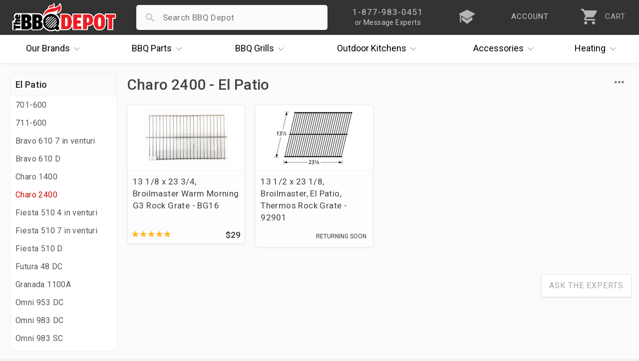

--- FILE ---
content_type: text/html; charset=UTF-8
request_url: https://www.thebbqdepot.com/parts-finder/el-patio/charo-2400
body_size: 8581
content:
<!DOCTYPE html>
<html lang="en" id="category_page" data-category="15440">    
    <head>
  <meta charset="utf-8" />
  <meta name="viewport" content="width=device-width, initial-scale=1, maximum-scale=1, user-scalable=0"/>
  <title>Parts Finder - El Patio - Charo 2400 - The BBQ Depot</title>
  
  <meta name="description" content="" />
   <link rel='canonical' href='https://www.thebbqdepot.com/parts-finder/el-patio/charo-2400' /> 
  <meta name="robots" content="max-image-preview:large" />
  <meta name="norton-safeweb-site-verification" content="fg7kbmyiji2i73guemtnjcaxrnpqjmrg7x0cxstq0bh-lv1x1kh2mbtrmxiinq7tk2p7vxkid5nlk7jlpwdlk-bg5th06v2jtva-1xiyyttsnp8nzvp6fkit10lut-fz"/>
  <meta name="google-site-verification" content="NXc5Vfuf8MpofpAf0sOnGdhtWQ-cfUk_1TckX1E3HwI"/>
  <link rel="apple-touch-icon" sizes="180x180" href="https://cdn.bbqdepot.com/favicon/apple-touch-icon.png"/>
  <link rel="shortcut icon" href="https://cdn2.bigcommerce.com/server1300/4k85vhi/templates/__custom/images/favicon-4.ico?t=1753201303" />
  <link href="https://cdn.bbqdepot.com/Styles/styles.css?v=9.85" type="text/css" rel="stylesheet"/>
  <script src="https://cdn.bbqdepot.com/js/jquery.js?v=3.71"></script>
  <script>
  var search_waiting = false; function redir(u, c) { var b = "/brands/"; var h = ".html"; if (u.indexOf(b) > -1 && u.indexOf(h) > -1) { u = u.replace(h, "").toLowerCase() + "/"; window.location.replace(u); } if (c && c.indexOf(b) > -1 && c.indexOf(h) > -1) { c = c.replace(h, "").toLowerCase() + "/"; window.location.replace(c); } } redir(window.location.href, $('link[rel="canonical"]').attr("href"));
  </script>
   
  <script>
    var config = {};
    config.ShopPath = 'https://www.thebbqdepot.com';
    config.AppPath = '';
    config.FastCart = 0;
    var ThumbImageWidth = 170;
    var ThumbImageHeight = 170;
    if (typeof lang === 'undefined') { lang = {}; }
    var initial_activation = false;
    var sticky_loaded = false;
    var sticky_header = false;
    var brandCat = false;
    var top_level = false;
    function activate_left(){function i(){var i=$(".sideNav").outerHeight(!0);i>$("#LayoutColumn1").outerHeight(!0)?$(".sideNav").stickybits().cleanup():i<window.outerHeight-30?$(".sideNav").stickybits({stickyBitStickyOffset:15}):$(".sideNav").stickybits().cleanup()}if(window.innerWidth>767&&$(".Left").length){!0===initial_activation?i():$.getScript("https://cdn.bbqdepot.com/thebit.js").done(function(){initial_activation=!0,i()})}return initial_activation}
  </script>
  <meta name="google-site-verification" content="T_xOK3OFac828h-qKsEKFipajoKVmqV6iSWOtydwf4E"/>
  <meta name="p:domain_verify" content="45444d000f3c3ed76cc346f0f5769366" />
  <meta name="google-site-verification" content="Wm5orqu7jCnb2ALvMNgun_CjJIxEYPvlKwjPFJeXsVc"/>
  <meta name="msvalidate.01" content="16FE31587F8D2B924B7777CB44223FE2" />
  <meta name="format-detection" content="telephone=no" />
  <meta name="google-site-verification" content="TLwY631avp2UpEiik9Uw8nhqMNp-O9zY-Q4GezBIP44"/>
</head>    
    <body class="tmp_Category left_loading">
        <link href="https://cdn.bbqdepot.com/Styles/category.css?v=3.33" type="text/css" rel="stylesheet" />
        <div id="Container">
            <div id="AjaxLoading"></div>
<div id="_bs_menu_bg"></div>
<header id="header">
<div id="outbar"> <div id="bar"> <div id="hamwise"><i class="ion-navicon"></i></div> <a id="logo" href="/"><img width="300" height="83" src="https://cdn2.bigcommerce.com/server1300/4k85vhi/templates/__custom/images/the-bbq-depot.png" alt="BBQ Depot"></a> <div id="mob_right"> <div id="_bs_help"> <div class="_bs_phone">1-877-983-0451</div> <div class="_bs_or_contact">or Message Experts</div> <div id="contact_drop" class="store_menu"> </div> </div> <a href="/blog" id="_bs_blog"> <div id="_bs_blog_msg"><i class="ion-university"></i></div> </a> <a href="/login.php?action=create_account" id="_bs_acct"> <div id="_bs_acct_msg">account</div> </a> <div id="_bs_top_more"> <i id="vdots" class="ion-android-more-vertical"></i> <div id="_bs_more_drop" class="store_menu"> <div class="first_two"> <div class="store_msg"></div> <a href="tel:8779830451" class="call_ham"> <i class="ion-android-call"></i> <span class="top_item">1-877-983-0451</span> <span class="bot_item">Experts Available Now! Habla Español</span> </a> <a href="/contact-us/" class="msg_ham open_ask"> <i class="ion-paper-airplane"></i> <span class="top_item">Send Us A Message</span> <span class="bot_item">Ask The BBQ Experts & Upload Photos</span> </a> </div>  <a href="/account.php" class="acct_ham"> <i class="ion-person"></i> <span class="top_item">My Account</span> <span class="bot_item">Track Your Orders & Fast Checkout</span> </a> <a href="/blog" class="iq_ham"> <i class="ion-university"></i> <span class="top_item">i.Q. Learning Center</span> <span class="bot_item">Become The Ultimate Q Master!</span> </a> </div> </div> <a id="cart" href="/cart.php"> <i class="ion-android-cart"></i> <div id="item_cnt">0</div> <div id="cart_lower">CART</div> </a> </div> <div id="search_wrap"> <form action="/search.php" method="get" onclick="search_waiting = true;" autocomplete="off"> <i id="search_icon" class="not_arrow"></i> <input type="search" name="search_query" autocapitalize="off" autocorrect="off" spellcheck="false" id="search_bar"> <i id="remove_search" class="ion-android-close"></i> <button type="submit" class="Button">Search</button> <div id="pop_searches"></div> <div id="ajax_results"></div> </form> </div> </div> </div>
<div id="outer_nav" style="height:56px;">
    <nav id="_bs_nav">
        <div class="_bs_has_drop drop_once" id="brands">
            <a class="_bs_main" href="/our-brands/"><span>Our</span> Brands <i class="ion-ios-arrow-down"></i></a>
            <div class="_bs_mega is_centered" style="width:686px;"></div>
        </div>
        <div class="_bs_has_drop drop_once" id="parts">
            <a class="_bs_main" href="/grill-parts"><span>BBQ</span> Parts <i class="ion-ios-arrow-down"></i></a>
            <div class="_bs_mega is_centered" style="width:739px;"></div>
        </div>
        <div class="_bs_has_drop drop_once" id="grills">
            <a class="_bs_main" href="/bbq-grills/"><span>BBQ</span> Grills <i class="ion-ios-arrow-down"></i></a>
            <div class="_bs_mega is_centered" style="width:500px; white-space:normal;"></div>
        </div>
        <div class="_bs_has_drop drop_once" id="ok">
            <a class="_bs_main" href="/outdoor-kitchens/"><span>Outdoor</span> Kitchens <i class="ion-ios-arrow-down"></i></a>
            <div class="_bs_mega is_centered" style="width:560px;"></div>
        </div>
        <div class="_bs_has_drop drop_once" id="dots">
            <a class="_bs_main" id="acc_desk" href="/grill-accessories/">Accessories<i class="ion-ios-arrow-down"></i></a>
            <a class="_bs_main" id="more_tablet" href="#">More<i class="ion-ios-arrow-down"></i></a> <a class="_bs_main" id="more_mobile" href="#"><i class="ion-android-more-vertical"></i></a>
            <div class="_bs_mega is_centered" style="width:460px;"></div>
        </div>
        <div class="_bs_has_drop drop_once" id="heat">
            <a class="_bs_main" href="/indoor-outdoor-heaters/"><span></span> Heating <i class="ion-ios-arrow-down"></i></a>
            <div class="_bs_mega is_centered" style="width:420px;"></div>
        </div>
    </nav>
</div>
</header>
<script>var currentCart = ""; "" !== currentCart && (currentCart = currentCart.replace(/\D/g, ""), document.getElementById('header').classList.add("new_cartFilled"), document.getElementById("item_cnt").innerHTML = currentCart); </script>          
            <div id="content-wrapper"> 
                <div id="Wrapper">

                    <div id="left_nav" class="Left sideNav">
                        <h2 class="brands catTitle"></h2>
                        <div class="subCopy">
                        </div>
                    </div>

                    <div class="Content Wide" id="LayoutColumn1">
                        <div class="Breadcrumb" id="CategoryBreadcrumb">
    <ul>
        <li>
            <a href="https://www.thebbqdepot.com/"><span>Home</span></a>
        </li>
        <li>
    <a href="https://www.thebbqdepot.com/parts-finder">
        <span>Parts Finder</span>
    </a>
</li><li>
    <a href="https://www.thebbqdepot.com/parts-finder/el-patio">
        <span>El Patio</span>
    </a>
</li><li>
    <a title="Charo 2400" href="https://www.thebbqdepot.com/parts-finder/el-patio/charo-2400">
        <span>Charo 2400</span>
    </a>
</li>
    </ul>
</div>
                        <div class="header-wrapper withBanner">
                            <h1 id="title">Charo 2400</h1>
                        </div> 
                        <div class="brandSubs">
                            
                        </div> 

                        <div id="cat_top">
                            <div id="current_filters"></div>
                            <div id="refine">
                                <div id="sort">
    <div id="sort_label">Sort<i class="ion-ios-arrow-down"></i></div>
    <div id="sort_choices">
       <div class="sort_choice" data-order="avgcustomerreview">By Review</div>
       <div class="sort_choice" data-order="priceasc">Price Low to High</div>
       <div class="sort_choice" data-order="pricedesc">Price High to Low</div>
       <div class="sort_choice" data-order="alphaasc">Alphabetical</div>
       <div class="sort_choice" data-order="newest">Newest</div>
       <div class="sort_choice" data-order="">Default</div>
    </div>
</div>

                                <div id="mob_filter_wrap"></div>
                            </div>
                            <div class="Clear"></div>
                        </div>

                        <div class="Block CategoryContent Moveable Panel" id="CategoryContent">
    <ul id="cat_product_list" class="ProductList ">
        <li data-stock="" data-avail="">
    <div class="ProductImage" data-product="20098">
        <a href="https://www.thebbqdepot.com/broilmaster-rock-grate-bg16/"><img src="https://cdn2.bigcommerce.com/server1300/4k85vhi/products/20098/images/23269/FullSizeRender_1__20904.1711483683.170.170.jpg?c=2" alt="Broilmaster Warm Morning G3 Rock Grate" /></a>
    </div>
    <div class="ProductDetails">
        <a href="https://www.thebbqdepot.com/broilmaster-rock-grate-bg16/">13 1/8 x 23 3/4, Broilmaster Warm Morning G3 Rock Grate - BG16</a>
        <div class="category customFields">
            <div class="DetailRow Brand" data-custom-field="Brand" data-value="Broilmaster,El Patio,Fiesta,Thermos">
    <div class="Label">Brand:</div>
    <div class="Value"></div>
</div> 
        </div>
    </div>
    <p class="itemPrice">$29.00</p>
    <div class="ProductPriceRating Rating Rating5">
        <i class="ion-android-star"></i><i class="ion-android-star"></i><i class="ion-android-star"></i><i class="ion-android-star"></i><i class="ion-android-star"></i>
    </div>  
</li><li data-stock="none" data-avail="">
    <div class="ProductImage" data-product="13267">
        <a href="https://www.thebbqdepot.com/broilmaster-thermos-rock-grate-92901/"><img src="https://cdn2.bigcommerce.com/server1300/4k85vhi/products/13267/images/12911/yhst-87469101818510_2155_18638542__59020.1663357635.170.170.gif?c=2" alt="Broilmaster, Elpatio, Thermos Rock Grate" /></a>
    </div>
    <div class="ProductDetails">
        <a href="https://www.thebbqdepot.com/broilmaster-thermos-rock-grate-92901/">13 1/2 x 23 1/8, Broilmaster, El Patio, Thermos Rock Grate - 92901</a>
        <div class="category customFields">
            <div class="DetailRow Type" data-custom-field="Type" data-value="Aftermarket">
    <div class="Label">Type:</div>
    <div class="Value"></div>
</div> <div class="DetailRow Brand" data-custom-field="Brand" data-value="Broilmaster,El Patio,Fiesta,Thermos">
    <div class="Label">Brand:</div>
    <div class="Value"></div>
</div> 
        </div>
    </div>
    <p class="itemPrice"><strike class="RetailPriceValue">$34.45</strike> <span class="SalePrice">$31.05</span></p>
    <div class="ProductPriceRating Rating Rating5">
        <i class="ion-android-star"></i><i class="ion-android-star"></i><i class="ion-android-star"></i><i class="ion-android-star"></i><i class="ion-android-star"></i>
    </div>  
</li>
    </ul>
</div>

                        <div class="category-description">
                            <div id="CategoryHeading">
    <div class="CategoryDescription">
    
    </div>
</div>
<script src="https://cdn.bbqdepot.com/js/footer.js?v=3.59"></script>
<script>
function getUpdatedJson() {
  // Retrieve the description from the element with id "introText"
  var introElement = document.getElementById("introText");
  var descriptionText = introElement ? (introElement.value || introElement.textContent) : "";
  if (descriptionText === "") {
    descriptionText = "";
  }
  
  // Compute dates: publishedDate = today minus 1 year; modifiedDate = today minus 1 month
  var today = new Date();
  
  // Create a copy of today and subtract 1 year
  var publishedDate = new Date(today);
  publishedDate.setFullYear(publishedDate.getFullYear() - 1);
  
  // Create a copy of today and subtract 1 month
  var modifiedDate = new Date(today);
  modifiedDate.setMonth(modifiedDate.getMonth() - 1);
  
  // Extract breadcrumb data from the element with id "CategoryBreadcrumb"
  var breadcrumbContainer = document.getElementById("CategoryBreadcrumb");
  var breadcrumbList = [];
  if (breadcrumbContainer) {
    var liElements = breadcrumbContainer.querySelectorAll("li");
    for (var i = 0; i < liElements.length; i++) {
      var aTag = liElements[i].querySelector("a");
      if (aTag) {
        var href = aTag.getAttribute("href");
        var name = aTag.textContent.trim();
        breadcrumbList.push({
          "@type": "ListItem",
          "position": i + 1,
          "name": name,
          "item": href
        });
      }
    }
  }
  
  // Define your JSON object, inserting descriptionText, dynamic breadcrumb data, and computed dates
  var jsonData = {
    "twitter_tags": {
      "twitter_card": "https://cdn2.bigcommerce.com/server1300/4k85vhi/templates/__custom/images/the-bbq-depot.png",
      "twitter_title": "Charo 2400",
      "twitter_description": descriptionText,
      "twitter_image": "https://cdn2.bigcommerce.com/server1300/4k85vhi/templates/__custom/images/the-bbq-depot.png"
    },
    "breadcrumbs": [
      {
        "label": "Home",
        "url": "/"
      },
      {
        "label": "Charo 2400",
        "url": "<link rel='canonical' href='https://www.thebbqdepot.com/parts-finder/el-patio/charo-2400' />"
      }
    ],
    "category": {
      "id": 15440,
      "name": "Charo 2400",
      "slug": "Charo 2400",
      "description": descriptionText,
      "image_url": "https://cdn2.bigcommerce.com/server1300/4k85vhi/templates/__custom/images/the-bbq-depot.png"
    },
    "schema_markup": {
      "@context": "https://schema.org",
      "@type": "Store",
      "@id": "https://www.thebbqdepot.com/#Store",
      "name": "The BBQ Depot",
      "legalName": "The BBQ Depot, Inc.",
      "description": "Experts in grill parts for repair and replacement, BBQ gas grills from brands including Alfresco, Delta Heat, DCS, Firemagic, Lynx, Sedona, Twin Eagles, Viking, more. Custom Outdoor Kitchens. Shop now and save!",
      "url": "https://www.thebbqdepot.com/",
      "telephone": "+1-877-983-0451",
      "email": "info@thebbqdepot.com",
      "priceRange": "$$$",
      "image": "https://www.thebbqdepot.com/content/new_home/the-bbqdepot-exterior-sign.jpg",
      "logo": "https://cdn2.bigcommerce.com/server1300/4k85vhi/templates/__custom/images/the-bbqdepot.png?t=1634583537",
      "sameAs": [
        "https://twitter.com/bbqdepot",
        "https://www.angi.com/companylist/us/fl/hollywood/the-bbqdepot-reviews-454964.htm",
        "https://www.ebay.com/str/thebbqdepot",
        "https://www.facebook.com/TheBBQDepot",
        "https://www.houzz.com/pro/bbqdepotfl/the-bbqdepot",
        "https://www.pinterest.com/pin/382454193337009042/",
        "https://www.yelp.com/biz/thebbqdepot-hollywood",
        "https://www.youtube.com/user/TheBBQDepot",
        "https://www.instagram.com/thebbqdepot/"
      ],
      "address": {
        "@type": "PostalAddress",
        "streetAddress": "5881 Pembroke Road",
        "addressLocality": "Hollywood",
        "addressRegion": "FL",
        "postalCode": "33023",
        "addressCountry": "US",
        "url": "https://www.thebbqdepot.com/contact-us/"
      },
      "geo": {
        "@type": "GeoCoordinates",
        "latitude": "25.9956239",
        "longitude": "-80.2067591"
      },
      "openingHoursSpecification": [
        {
          "@type": "OpeningHoursSpecification",
          "dayOfWeek": ["Monday", "Tuesday", "Wednesday", "Thursday", "Friday"],
          "opens": "08:00:00",
          "closes": "17:30:00"
        },
        {
          "@type": "OpeningHoursSpecification",
          "dayOfWeek": "Saturday",
          "opens": "10:00:00",
          "closes": "14:00:00"
        }
      ],
      "contactPoint": {
        "@type": "ContactPoint",
        "contactType": "customer support",
        "telephone": "+1-877-983-0451",
        "email": "info@thebbqdepot.com",
        "url": "https://www.thebbqdepot.com/contact-us/",
        "contactOption": "TollFree"
      },
      "founder": [
        {
          "@type": "Person",
          "name": "Michael Hollander",
          "description": "With over 25 years in the gas and grill industry, Mike holds Florida's top Gas License - Master Qualifier. He is the company's Master Technician and Installer.",
          "url": "https://www.thebbqdepot.com/about-us/"
        },
        {
          "@type": "Person",
          "name": "Tracy Hollander",
          "description": "With over 23 years in the business, Tracy has extensive knowledge on new grill sales and assisting customers troubleshoot grills.",
          "url": "https://www.thebbqdepot.com/about-us/"
        }
      ],
      "areaServed": {
        "@type": "Country",
        "name": "United States",
        "url": "https://en.wikipedia.org/wiki/United_States"
      },
      "knowsAbout": {
        "@type": "Thing",
        "name": "Barbecue grill",
        "url": "https://en.wikipedia.org/wiki/Barbecue_grill"
      },
      "aggregateRating": {
        "@type": "AggregateRating",
        "ratingValue": "4.9",
        "reviewCount": "1",
        "bestRating": "5",
        "worstRating": "1"
      },
      "review": [
        {
          "@type": "Review",
          "author": {
            "@type": "Person",
            "name": "John Hill"
          },
          "reviewRating": {
            "@type": "Rating",
            "ratingValue": "5",
            "bestRating": "5"
          },
          "reviewBody": "Charo 2400",
          "datePublished": "2025-01-01"
        }
      ],
      "breadcrumb": {
        "@type": "BreadcrumbList",
        "itemListElement": breadcrumbList
      },
      "faqPage": {
        "@type": "FAQPage",
        "mainEntity": [
          {
            "@type": "Question",
            "name": "Do you offer free shipping?",
            "acceptedAnswer": {
              "@type": "Answer",
              "text": "Yes, we offer free shipping on orders over $99 within the contiguous United States."
            }
          },
          {
            "@type": "Question",
            "name": "What is your return policy?",
            "acceptedAnswer": {
              "@type": "Answer",
              "text": "We accept returns on unused and unopened items within 30 days of purchase. Please visit our return policy page for more details."
            }
          }
        ]
      },
      "article": {
        "@type": "Article",
        "headline": "Charo 2400",
        "description": descriptionText,
        "author": {
          "@type": "Person",
          "name": "The BBQ Depot"
        },
        "publisher": {
          "@type": "Organization",
          "name": "The BBQ Depot",
          "logo": {
            "@type": "ImageObject",
            "url": "https://cdn2.bigcommerce.com/server1300/4k85vhi/templates/__custom/images/the-bbqdepot.png?t=1634583537"
          }
        },
        "datePublished": publishedDate.toISOString(),
        "dateModified": modifiedDate.toISOString(),
        "mainEntityOfPage": "",
        "image": "https://cdn2.bigcommerce.com/server1300/4k85vhi/templates/__custom/images/the-bbqdepot.png",
        "url": ""
      }
    }
  };

  return jsonData;
}

// Output the JSON-LD data by creating a script tag and appending it to the document head
var updatedJson = getUpdatedJson();
var script = document.createElement("script");
script.type = "application/ld+json";
script.text = JSON.stringify(updatedJson, null, 2);
document.head.appendChild(script);


</script>
                            <a href="/contact" id="prod_ask" class="open_ask about_this">Ask The Experts</a>
                            <div class="Clear"></div>
                        </div>

                    </div>
                    <div class="Clear"></div>
                </div>
            </div>
            <script>
                var cat_path=location.pathname;if(cat_path=="/categories"||cat_path=="/categories/")location="/";
            </script>
            </div>
<div id="ContainerFooter">
<div id="financing_info" style="display:none;width:555px;">
  <span id="close_financing" class="close_financing closePrice ion-android-close"></span>
  <h4 id="financing_header">Easy Financing</h4>
  <div id="financing_body">
    <p>The BBQ Depot is committed to providing you reliable, hassle free financing options.</p>
    <h3 id="financing_how">How It Works</h3>
    <p>It's simple! Follow these 3 easy steps to finance your BBQ Depot purchase:</p>
    <ol class="with_gap">
      <li>Load up your cart and <strong>select Affirm or PayPal Pay Later as your payment method in checkout</strong>.</li>
      <li>Log in or sign up for an account with your selected financing provider.</li>
      <li>Choose an ideal payment plan and submit your order*.</li>
    </ol>
    <p>That's it! You'll receive your order and continue payments with your chosen provider. Happy Grilling!</p>
    <p id="fin_terms">*Additional Terms Apply</p>
  </div>
</div>
<div id="scroll_top"><i class="ion-ios-arrow-up"></i></div>
<div id="lowFooter"> <div class="footerQuarter"> <p>About</p><ul><li><a href="/about-us/">About Us</a></li><li><a href="/price-match/">Price Matching</a></li><li><a href="/blog/">i.Q. Learning Center</a></li><li><a href="/deals-and-promotions">Deals & Promotions</a></li><li><a href="/financing">Easy Financing</a></li><li><a href="/become-a-supplier/">Become a Supplier</a></li><li><a href="/professional-accounts/">Prof. Accounts</a></li><li><a href="/contact-us/" id="contact_link">Contact Us</a></li></ul> </div><div class="footerQuarter"> <p>Support</p><ul> <li><a id="cust_id" data-customer-id="" href="/account.php?action=order_status" title="Order Status">Order Status</a></li><li><a href="/account.php" title="Account">Account</a></li><li><a href="/return-policy/" title="Return Policy">Return Policy</a></li><li><a href="/shipping-info/">Shipping Information</a></li><li><a href="/grill-services-south-florida/">Grill Services Miami</a></li><li><a href="/california-prop-65/">Prop 65 Info</a></li><li><a href="/privacy-policy/">Privacy Policy</a></li><li><a href="/terms/">Terms</a></li></ul> </div><div class="footerQuarter" id="mobile_full_footer"> <p>Showroom</p><div class="location"> <a href="//goo.gl/maps/xE6cx" class="map" target="_blank" title="5881 Pembroke Road" rel="nofollow">5881 Pembroke Road<br/>Hollywood, FL 33023</a><br/> <a href="tel:18779830451" rel="nofollow">1-877-983-0451</a><div id="habla">habla español</div></div><img id="footer_logo" loading="lazy" width="300" height="83" src="https://cdn2.bigcommerce.com/server1300/4k85vhi/templates/__custom/images/the-bbq-depot.png?t=1753201303" alt="TheBBQDepot"><form id="get_bbq_updates"><input id="email_updates_input" type="text" placeholder="Enter Email For Updates" value=""><button id="updates_signup" type="submit"><svg xmlns="http://www.w3.org/2000/svg" height="40px" viewBox="0 -960 960 960" width="40px"><path preserveAspectRatio="xMidYMid meet" fill="#cc0c00" d="M160-220v-520l616.92 260L160-220Zm40-60 474-200-474-200v155.38L393.85-480 200-435.38V-280Zm0 0v-400 400Z"/></svg></button></form><div id="socialLinks"> <a target="_blank" title="Facebook" id="facebook" href="https://www.facebook.com/TheBBQDepot" rel="nofollow"> <span class="ion-social-facebook"></span> </a> <a target="_blank" title="Youtube" id="youtube" href="https://www.youtube.com/user/TheBBQDepot" rel="nofollow"> <span class="ion-social-youtube"></span> </a><a target="_blank" title="Instagram" id="instagram" href="https://www.instagram.com/bbqdepot/" rel="nofollow"> <span class="ion-social-instagram-outline"></span> </a><a target="_blank" title="TikTok" id="TikTok" href="https://www.tiktok.com/@bbqdepot/" rel="nofollow"> <img loading="lazy" style="margin-top:5px;" src="https://ucarecdn.com/9918896b-b167-4b85-80b6-f05d1540d006/-/scale_crop/30x30/" width="30" height="30"> </a></div></div><div class="Clear"></div></div><div id="lastFooter"> <div id="payments-options"><div id="finalWords"><span>Copyright &#169; 2025 <span class="businessInfo" itemscope itemtype="https://schema.org/Organization"><span>The BBQ Depot, Inc. Since 1956</span></span></span></div><img loading="lazy" height="50" src="https://ucarecdn.com/5237fc79-3990-415e-a51c-8707c23dc030/-/resize/x50/" id="payment_img" alt="Checkout Payment Options. Visa, Mastercard, Discover, PayPal, Amazon Pay, Google Pay"> </div></div></div><div id="modal_overlay"></div>
<script src="https://cdn.bbqdepot.com/js/newbbq.js?v=6.73"></script>
<link href="https://cdn.bbqdepot.com/Styles/defer.css?v=7.82" type="text/css" rel="stylesheet" />
<script type="application/ld+json">
{
    "@context": "http://schema.org",
    "@type": "WebSite",
    "url": "https://www.thebbqdepot.com/",
    "potentialAction": {
    "@type": "SearchAction",
    "target": "https://www.thebbqdepot.com/search.php?search_query={search_term_string}",
    "query-input": "required name=search_term_string"
  }
}
</script>
<script async src="//static.klaviyo.com/onsite/js/klaviyo.js?company_id=JRmrQp"></script>
<script defer src="https://www.googletagmanager.com/gtag/js?id=AW-1071115239"></script>
<script defer>
function gtag(){dataLayer.push(arguments)}function trackEcommerce(){this._addTrans=addTrans,this._addItem=addItems,this._trackTrans=trackTrans}function addTrans(e,a,t,n,c,o,r,s){ga("ecommerce:addTransaction",{id:e,affiliation:a,revenue:t,tax:n,shipping:c,city:o,state:r,country:s}),window.fbData.value=t}function addItems(e,a,t,n,c,o){ga("ecommerce:addItem",{id:e,sku:a,name:t,category:n,price:c,quantity:o}),window.fbData.skus.push(a)}function trackTrans(){ga("ecommerce:send"),fbq("track","Purchase",{content_type:"product",content_ids:window.fbData.skus,value:window.fbData.value,currency:"USD"})}!function(e,a,t,n,c,o){e.fbq||(n=e.fbq=function(){n.callMethod?n.callMethod.apply(n,arguments):n.queue.push(arguments)},e._fbq||(e._fbq=n),(n.push=n).loaded=!0,n.version="2.0",n.queue=[],(c=a.createElement(t)).async=!0,c.src="https://connect.facebook.net/en_US/fbevents.js",(o=a.getElementsByTagName(t)[0]).parentNode.insertBefore(c,o))}(window,document,"script"),fbq("init","200225330460725"),fbq("track","PageView"),window.dataLayer=window.dataLayer||[],gtag("js",new Date),gtag("config","AW-1071115239"),function(a,e,t,n){var c,o;a[n]=a[n]||[],c=function(){var e={ti:"21002978"};e.q=a[n],a[n]=new UET(e),a[n].push("pageLoad")},(o=e.createElement(t)).src="//bat.bing.com/bat.js",o.async=1,o.onload=o.onreadystatechange=function(){var e=this.readyState;e&&"loaded"!==e&&"complete"!==e||(c(),o.onload=o.onreadystatechange=null)},(t=e.getElementsByTagName(t)[0]).parentNode.insertBefore(o,t)}(window,document,"script","uetq"),function(e,a,t,n,c){e.GoogleAnalyticsObject="ga",e.ga=e.ga||function(){(e.ga.q=e.ga.q||[]).push(arguments)},e.ga.l=+new Date,n=a.createElement(t),c=a.getElementsByTagName(t)[0],n.async=1,n.src="//www.google-analytics.com/analytics.js",c.parentNode.insertBefore(n,c)}(window,document,"script"),ga("create","UA-26471724-1"),ga("send","pageview"),ga("require","ecommerce","ecommerce.js");var pageTracker=new trackEcommerce;window.fbData={skus:[],value:0};
</script>
<script defer src="https://www.googletagmanager.com/gtag/js?id=G-BT81EPMFHD"></script>
<script defer>
  window.dataLayer = window.dataLayer || [];
  function gtag(){dataLayer.push(arguments);}
  gtag('js', new Date());
  gtag('config', 'G-BT81EPMFHD');
</script>





        </div>
    <script type="text/javascript" src="https://cdn9.bigcommerce.com/shared/js/csrf-protection-header-5eeddd5de78d98d146ef4fd71b2aedce4161903e.js"></script></body>
</html>


--- FILE ---
content_type: application/javascript
request_url: https://cdn.bbqdepot.com/js/newbbq.js?v=6.73
body_size: 7163
content:
var has_touch=!1,has_mouse=!0,resuming_qm_scroll=!1;window.matchMedia("(any-pointer: coarse)").matches&&(has_mouse=!(has_touch=!0)),matchMedia("(pointer:fine)").matches&&(has_mouse=!0);var body=$("body"),header=$("#header"),menu_bg=$("#_bs_menu_bg"),search_bar=$("#search_bar",header),search_wrap=!1,ajax_results=!1,pop_searches=!1,remove_search=!1,bs_help=$("#_bs_help",header),vdots=$("#vdots"),cwidth=window.innerWidth,cheight=window.innerHeight,init_placeholder="";function fix_placeholder(e){499<cwidth?(init_placeholder=search_bar.outerWidth()<222?"Search":"Search BBQ Depot",search_bar.attr("placeholder",init_placeholder)):e||(init_placeholder="",search_bar.attr("placeholder",""))}function close_search(){search_wrap.hasClass("expanded_search")&&(search_wrap.removeClass("expanded_search"),$(".extend_hidden").show()),$("#exp_style").remove(),$("#search_icon").addClass("not_arrow"),search_bar.attr("placeholder",init_placeholder).blur(),search_wrap.removeClass("active_search is_typing"),body.removeClass("desk_searching mob_searching"),search_bar.removeClass("pending_open"),ajax_results.add(pop_searches).add(remove_search).add(menu_bg).hide()}function close_hamburger(){$("#hamwise i").removeClass("ion-android-close").addClass("ion-navicon"),body.removeClass("ham_open"),$("#left_burg").hide();var e=document.body.getAttribute("data-prior-scroll");e&&(window.scrollTo(0,parseInt(e,10)),document.body.removeAttribute("data-prior-scroll"),(e=document.getElementById("quick_menu"))&&(resuming_qm_scroll=!0,e.className="quick_menu_visible",setTimeout(function(){resuming_qm_scroll=!1},0)))}function open_hamburger(){var e=$("#logo").outerHeight(!0),t=cheight-e;$("#ham_menu").html($("#_bs_more_drop").html()),$("#burg_bg").css("top",e+"px"),$("#left_burg").css("min-height",t).css("top",e+"px").show(),body.addClass("ham_open"),update_availability()}fix_placeholder(!0);var left_menu_blogs_loaded=!(window.onpageshow=function(e){e.persisted&&close_hamburger()});function get_side_blogs(){var a=new XMLHttpRequest;a.open("GET","https://nblog.b-cdn.net/4k85vhi/?v=4.12&side_blogs",!0),a.onreadystatechange=function(){var e,t;4!==a.readyState||200!==a.status||"Success"===(e=JSON.parse(a.responseText)).status&&(console.log("got new blogs"),(t=document.getElementById("burg_inner"))?t.insertAdjacentHTML("beforeend",e.HTML):console.error("cant find burg inner"))},a.send()}function retrieve_and_format_subcats(e,o,n){var i=e;1<i.length&&"/"===i.charAt(i.length-1)&&(i=i.substr(0,i.length-1));e="https://qnav.b-cdn.net/mobile_nav/?url="+btoa(i).replace(/\//g,"_")+"&v=4.04";$.ajax({url:e,success:function(e){var t,s,a=JSON.parse(e);left_menu_blogs_loaded||(left_menu_blogs_loaded=!0,get_side_blogs()),"Success"!==a.status?window.location="https://www.thebbqdepot.com"+i:(s="",t=a.data.prev_path,e=a.data.title,s='<div id="subs_head"><a id="left_icon" class="go_back" href="'+t+'"><i class="ion-android-arrow-back"></i></a><a id="right_title" href="'+a.data.path+'">'+e+"<span>INFO</span></a></div>",$.each(a.data.subs,function(e,t){var a,o=t[1];a=n===o?"just_clicked":"",t[2]&&""!==t[2]?s+='<a style="background-image: url('+t[2]+');" href="'+o+'" class="sub_cat '+a+'"><span>'+t[0]+"</span></a>":s+='<a href="'+o+'" class="sub_cat '+a+' no_img"><span>'+t[0]+"</span></a>",0}),$(".just_clicked").addClass("just_clicked"),$("#sub_cats").html(s),o&&open_hamburger())}})}$(document).on("click",".sub_cat, .go_back",function(e){var t;$(this).hasClass("brands_direct")?close_hamburger():(e.preventDefault(),t=!1,$("#sub_cats").append('<div id="menu_overlay"></div>'),e=$(this)[0].pathname,$(this).hasClass("sub_cat")?($(".just_clicked").removeClass("just_clicked"),$(this).addClass("just_clicked")):t=$("#right_title")[0].pathname,"/"===e||"/our-brands/"===e?setTimeout(function(){$("#sub_cats").html(original_ctas),$("#right_title span").hide(),$("#sub_cats a").each(function(e){t===$(this)[0].pathname&&$(this).addClass("just_clicked")})},170):($("#right_title span").show(),retrieve_and_format_subcats(e,!1,t)))});var autocomplete_loaded=!1,autocomplete_init=!1,featured_terms=!1,init_pop_finished=!1,total_ajax=0;function activate_search(){var e;search_bar.focus(),search_wrap.hasClass("active_search")||(search_wrap.addClass("active_search"),499<window.innerWidth?(body.addClass("desk_searching"),search_bar.outerWidth(!1)<380&&(e=search_wrap.offset().left,$('<style id="exp_style">#search_wrap.expanded_search form {margin-left:0; max-width:460px;} #search_wrap.expanded_search {width:'+(initial_width-e-15)+"px; position:absolute!important;}</style>").appendTo("head"),search_wrap.addClass("expanded_search"))):(body.addClass("mob_searching"),$("#search_icon").removeClass("not_arrow")),$(".currently_hovering","#_bs_nav").removeClass("currently_hovering"),$(".hover_open").removeClass("hover_open"),body.removeClass("info_box_open"),$("#_bs_top_more i:first").removeClass().addClass("ion-android-more-vertical"),$("#header ._bs_mega").hide(),menu_bg.show(),search_bar.attr("placeholder","Search BBQ Depot"),""!==search_bar.val().trim()?(ajax_results.show(),search_wrap.addClass("is_typing")):(ajax_results.hide(),pop_searches.show()))}function refresh_pop(e,t){var a,o=0,s="";"undefined"==typeof Storage||(a=JSON.parse(localStorage.getItem("recent_searches")))&&$.each(a,function(e,t){return o<10&&(o++,a=t.url_override&&""!==t.url_override?t.url_override:(a=/\d/g.test(t.search_term)?'"'+t.search_term.replace(/['"]+/g,"")+'"':t.search_term,"https://www.thebbqdepot.com/search.php?search_query="+encodeURIComponent(a)),void(s+='<a href="'+a+'" class="recent_search"><i class="ion-clock"></i>'+t.search_term+'<i class="remove_recent ion-android-close"></i></a>'));var a}),$.each(e.data,function(e,t){return o<10&&(o++,a=t.url_override&&""!==t.url_override.trim()?t.url_override.trim():"https://www.thebbqdepot.com/search.php?search_query="+encodeURIComponent(t.search_term),void(s+='<a href="'+a+'" class="pop_search"><i class="ion-arrow-graph-up-right"></i>'+t.search_term+"</a>"));var a}),pop_searches.html(s),init_pop_finished=!0,search_waiting&&(search_waiting=!1,activate_search()),t&&$.getScript("https://cdn.bbqdepot.com/search/assets/autocomplete.js?v=1.06",function(){autocomplete_loaded=!0})}function init_autocomplete(){search_wrap=$("#search_wrap",header),ajax_results=$("#ajax_results",header),pop_searches=$("#pop_searches",header),remove_search=$("#remove_search",header),$.getJSON("https://static.depot.chat/bbq_6624606?_autocomplete",function(e){refresh_pop(featured_terms=e,!0)})}function update_availability(){var e=(new Date).getTimezoneOffset(),t=new Date;t.setMinutes(t.getMinutes()+e);var a=-300,a=-240;t.setMinutes(t.getMinutes()+a);var o=parseFloat(t.getHours()+"."+t.getMinutes()),s=t.getDay(),e=t.getHours(),a=(t.getMinutes(),""),t=!1;$(".call_ham").hide(),body.removeClass("available_now"),0===s||6===s?a="Live BBQ Experts Returning</br>at 9am Monday est.":9<=e&&o<=16?(a="Live BBQ Experts Available Now!",body.addClass("available_now"),t=!0):5==s&&16<o||16<o?a="Live BBQ Experts Returning</br>Tomorrow at 10am est.":e<9&&(a="Live BBQ Experts Returning</br>Today at 9am est."),$(".store_msg").html(a),t&&$(".call_ham").css("display","block")}search_waiting&&(autocomplete_init=!0,init_autocomplete()),header.on("mouseenter mousemove touchstart","#search_wrap form",function(e){autocomplete_init||(autocomplete_init=!0,init_autocomplete())}),$(document).on("click","#search_wrap form",function(e){autocomplete_init?init_pop_finished?activate_search():search_waiting=!0:(autocomplete_init=!0,init_autocomplete(),search_waiting=!0)}),update_availability();var original_ctas=!1;function close_drop(){$("._bs_mega",header).hide().removeClass("is_mobile_drop"),$("._bs_has_drop",header).addClass("drop_once").removeClass("currently_hovering"),$("removed_selected",header).addClass("selected").removeClass("removed_selected"),header.removeClass("hover_open"),menu_bg.hide(),$("#mobile_filtering").show()}function close_info_box(){body.removeClass("info_box_open"),$("#vdots").removeClass().addClass("ion-android-more-vertical")}function close_contact_box(){body.removeClass("contact_box_open")}header.on("click","#hamwise",function(e){e.preventDefault();e=$(this).find("i");e.hasClass("ion-android-close")?close_hamburger():(e.removeClass("ion-navicon").addClass("ion-android-close"),original_ctas?open_hamburger():(original_ctas=!0,$.ajax({url:"https://cdn.bbqdepot.com/html/left_burg2.html?v=1.16",success:function(e){$("#Container").prepend('<div id="burg_bg"></div>'),body.prepend(e),$("#ham_logo").html($("#logo").html()),original_ctas=$("#sub_cats").html();e="/";$("#CategoryBreadcrumb li:nth-last-child(2) a").length&&(e=$("#CategoryBreadcrumb li:nth-last-child(2) a")[0].pathname),$("#ProductBreadcrumb li:nth-last-child(3) a").length&&(e=$("#ProductBreadcrumb li:nth-last-child(3) a")[0].pathname),"/"===e||"/our-brands/"===e?("/our-brands/"===e?$("#sub_cats a:nth-child(2)").addClass("just_clicked"):$("#sub_cats a").each(function(e){$(this)[0].pathname===window.location.pathname&&$(this).addClass("just_clicked")}),open_hamburger(),left_menu_blogs_loaded||(left_menu_blogs_loaded=!0,get_side_blogs())):retrieve_and_format_subcats(e,!0,window.location.pathname)}})))}),$(document).on("click","#burg_bg",function(e){close_hamburger()});var timer,leavetimer,delay,currently_active,centered,mobile_stuck,right_stuck,left_stuck,screen_width,first_click,initial_width=window.innerWidth;function load_mega(e,o,t){var s=new XMLHttpRequest,e="mobile"===t?"https://cdn.bbqdepot.com/html/menus/"+e+"-mobile.html?v=2.02":"https://cdn.bbqdepot.com/html/menus/"+e+".html?v=2.02";s.open("GET",e,!0),s.onreadystatechange=function(){function e(e,t){for(var a=0;a<e.length;a++)if(e[a].pathname===t)return e[a].className+=" sub_selected",1}var t,a;4==s.readyState&&200==s.status&&(t=s.responseText,o.html(t),a=document.querySelector(".Breadcrumb li:nth-child(4) a"),t=o[0].getElementsByTagName("a"),a&&e(t,a.pathname)||(a=document.querySelector(".Breadcrumb li:nth-child(3) a"))&&e(t,a.pathname))},s.send()}function recaptchaCallback(){enable_final_submit(!0)}function expiredCallback(){enable_final_submit(!0)}function onCaptchaReady(){window.kiosk_captcha_id=grecaptcha.render("captcha_wrap",{sitekey:"6Le3GO8UAAAAABRDdKSz1k7dYkVQDvJc6CbARAgj",callback:recaptchaCallback,expiredCallback:expiredCallback})}$(window).on("resize",function(e){window.innerHeight;initial_width!==window.innerWidth&&(cwidth=window.innerWidth,header=$("#header"),search_wrap=$("#search_wrap",header),ajax_results=$("#ajax_results",header),pop_searches=$("#pop_searches",header),remove_search=$("#remove_search",header),bs_help=$("#_bs_help",header),close_hamburger(),close_drop(),close_info_box(),close_contact_box(),fix_placeholder(!1),close_search()),initial_width=window.innerWidth}),$(document).on("click","#_bs_menu_bg, .close_mobile",function(){close_info_box(),close_drop(),close_contact_box()}),has_mouse?(delay=200,currently_active=$("#_bs_nav .current_page"),header.on("mouseenter","._bs_has_drop",function(){clearTimeout(leavetimer);var e=$(this),t=e.find("._bs_mega"),a=e.attr("id");window.innerWidth;currently_active.removeClass("current_page"),top_distance=e.offset().top+e.outerHeight(),t.css("top",top_distance);var o=e.outerWidth(!1)/2,s=e.offset().left+o;t.css("left",s);var n,i,r=window.innerWidth-20,c=t.outerWidth(!1)/2,o=s+c,c=window.innerWidth-s+c;Math.abs(r-t.outerWidth())<=8?(t.css("left",0).css("right",0).removeClass("is_centered").removeClass("right_align").removeClass("left_align").addClass("is_mobile_drop"),""===t.html()&&load_mega(a,t,"mobile")):""===t.html()&&load_mega(a,t,"desktop"),r<o&&(i=window.innerWidth-t.outerWidth(!1),n=s/2,o=t.offset().left+t.outerWidth(!1),window.innerWidth,t.css("left","auto").css("right",0).removeClass("is_centered").addClass("right_align")),r<c&&(i=window.innerWidth-t.outerWidth(!1),n=s/2,50<e.offset().left&&n<i?(i=e.offset().left/2,t.css("left",i).removeClass("is_centered").addClass("left_align")):t.css("left",0).removeClass("is_centered").addClass("left_align")),timer=setTimeout(function(){$(".currently_hovering").removeClass("currently_hovering"),$("#header ._bs_mega").hide().removeClass("is_mobile_drop"),e.addClass("currently_hovering"),t.show(),header.addClass("hover_open"),menu_bg.show()},delay)}).on("mouseleave","._bs_has_drop",function(e){clearTimeout(timer);var t=$(this);e.relatedTarget||e.toElement;leavetimer=setTimeout(function(){t.removeClass("currently_hovering"),currently_active.addClass("current_page"),$("#header ._bs_mega").hide(),$(".is_mobile_drop").removeClass("is_mobile_drop"),header.removeClass("hover_open"),menu_bg.hide()},delay)})):(left_stuck=right_stuck=mobile_stuck=!(centered=!0),screen_width=window.innerWidth-20,$(document).on("touchstart",".drop_once",function(e){var t=$(this),a=t.attr("id"),t=t.find("._bs_mega");""===t.html()&&(screen_width<t.outerWidth(!1)-3?(mobile_stuck=!(centered=left_stuck=right_stuck=!1),t.css("left",0).css("right",0).removeClass("is_centered").removeClass("right_align").removeClass("left_align").addClass("is_mobile_drop"),load_mega(a,t,"mobile")):load_mega(a,t,"desktop"))}),first_click=!0,$(document).on("click",".drop_once",function(e){e.preventDefault(),$("._bs_has_drop").addClass("drop_once"),$(this).removeClass("drop_once"),$("#mobile_filtering").hide(),$(".currently_hovering").removeClass("currently_hovering"),$("#header ._bs_mega").hide().removeClass("is_mobile_drop");var t=$("#_bs_nav .current_page"),a=$(this),o=a.find("._bs_mega:first");window.innerWidth;t.removeClass("current_page"),top_distance=a.offset().top+a.outerHeight(),o.css("top",top_distance);var s=a.outerWidth(!1)/2,e=a.offset().left+s;o.css("left",e);var n,i,t=o.outerWidth(!1)/2,s=e+t,t=window.innerWidth-e+t;screen_width<s&&(n=window.innerWidth-o.outerWidth(!1),i=e/2,s=o.offset().left+o.outerWidth(!1),window.innerWidth,o.css("left","auto").css("right",0).removeClass("is_centered").addClass("right_align"),centered=!(right_stuck=!0)),screen_width<t&&(n=window.innerWidth-o.outerWidth(!1),i=e/2,50<a.offset().left&&i<n?(a=a.offset().left/2,o.css("left",a).removeClass("is_centered").addClass("left_align")):o.css("left",0).removeClass("is_centered").addClass("left_align"),centered=!(left_stuck=!0)),$("#header").addClass("hover_open"),$(this).addClass("currently_hovering").removeClass("drop_once"),$("#_bs_nav .selected").addClass("removed_selected").removeClass("selected"),menu_bg.show(),$(this).find("._bs_mega:first").show()}));var ask_init=!0;$(document).on("click",".open_ask",function(e){e.preventDefault(),close_drop();var t=!1;$(this).hasClass("about_this")&&(t=!0);$(this).hasClass("give_feedback"),$.get("https://cdn.bbqdepot.com/kiosk/ask.html?v=1.02",function(e){$("#ask_css, #ask_overlay, #bbq_help").remove(),body.append(e),670<cheight&&$("#bbq_help").css("margin","140px auto"),ask_init?(ask_init=!1,$.getScript("https://cdn.bbqdepot.com/kiosk/ask.js?v=1.26",function(e){$("#ask_overlay, #bbq_help").show(),t&&($(".primary_action:first").click(),$("#ask_this_page").click())})):$("#ask_overlay, #bbq_help").show(),$.getScript("https://www.google.com/recaptcha/api.js?onload=onCaptchaReady&render=explicit")})});var copied_help_html=!1;header.on("click","#vdots",function(){var e=$("#_bs_more_drop");body.hasClass("info_box_open")?close_info_box():(close_drop(),close_contact_box(),bs_help.is(":visible")?$(".first_two",e).hide():$(".first_two",e).show(),menu_bg.show(),body.addClass("info_box_open"),$("#vdots").removeClass().addClass("ion-android-close"))}),header.on("click","#_bs_help",function(){var e,t=$("#contact_drop");body.hasClass("contact_box_open")?close_contact_box():(e=$(".first_two",header).show().html(),t.html(e),close_drop(),close_info_box(),menu_bg.show(),body.addClass("contact_box_open"))});var scrollDistance=768<=$(window).width()?762:508;function load_script_conditionally(){var t;try{t=Intl.DateTimeFormat().resolvedOptions().timeZone}catch(e){t=null}for(var e="zCountry=",a=document.cookie.split(";"),o=null,s=0;s<a.length;s++){var n=a[s].replace(/^\s+/,"");if(0===n.indexOf(e)){o=n.substring(e.length,n.length);break}}var i=-1!==window.location.search.indexOf("zCountry=");(o&&"US"!==o||i||(!t||-1===["America/New_York","America/Chicago","America/Denver","America/Phoenix","America/Los_Angeles","America/Anchorage","America/Adak","Pacific/Honolulu","America/Puerto_Rico","Pacific/Guam","Pacific/Pago_Pago","America/Detroit","America/Indiana/Indianapolis","America/Kentucky/Louisville","America/North_Dakota/Center","US/Eastern","US/Central","US/Mountain","US/Pacific","US/Alaska","US/Hawaii"].indexOf(t))&&"+00:00"!==t)&&load_international_script()}function load_international_script(){var e=document.createElement("script");e.type="text/javascript",e.src="https://cdn.bbqdepot.com/js/zonos.js",document.getElementsByTagName("head")[0].appendChild(e)}function close_clicks(){document.getElementById("modal_overlay").addEventListener("click",function(){document.getElementById("financing_info").style.display="none",document.getElementById("modal_overlay").style.display="none";var e=document.getElementById("tooltip_info");e&&e.parentNode.removeChild(e)}),document.querySelectorAll(".closePrice").forEach(function(e){e.addEventListener("click",function(){document.getElementById("modal_overlay").style.display="none",document.getElementById("financing_info").style.display="none";var e=document.getElementById("tooltip_info");e&&e.parentNode.removeChild(e)})})}$(document).on("click",".blog_snip #right_arrow, .blog_snip #left_arrow",function(){var e=$(this).is("#right_arrow")?1:-1;$("#blogs_scroll").animate({scrollLeft:$("#blogs_scroll").scrollLeft()+e*scrollDistance},20)}),$(window).on("resize",function(){"function"==typeof check_arrows&&check_arrows()}),$(document).on("click","#blog_links span",function(){var e;$("#items_wrap").html(""),$(this).hasClass("currently_active")?($(".currently_active").removeClass("currently_active"),get_headless_list($(".blog_snip").attr("data-query"),!0)):($(".currently_active").removeClass("currently_active"),$(this).addClass("currently_active"),e=$(this).attr("data-query"),get_headless_list(e,!0))}),load_script_conditionally();var qm_appended,qm_last_scroll_top,qm_min_scroll_height,qm_up_threshold,qm_down_threshold,qm_direction_change_pos,qm_was_scrolling_down,finElement=document.getElementById("financing_shout"),init_finance=!0;function show_finance(){var e,t,a,o,s;init_finance&&(a=t=init_finance=!1,(e=document.getElementById("price"))&&e.textContent?(o=e.textContent.replace(/[$,\s]/g,"").trim())&&!isNaN(o)&&(t=parseFloat(o),a="Get this item for 12 monthly payments of "):(s=document.getElementById("financing_shout"))&&s.hasAttribute("data-finance-amount")&&(t=parseFloat(s.getAttribute("data-finance-amount").replace(/[$,]/g,"")),a="Get this cart for 12 monthly payments of "),o=document.getElementById("financing_how"),t&&o&&a&&(s=parseInt(100*t),s="https://www.affirm.com/apps/prequal/?public_api_key=QJMFLC9EWDNHDCTP&referring_url="+encodeURIComponent(window.location.href)+"&unit_price="+s+"&page_type=cart&use_promo=true&locale=en_US",s='<p id="fin_specs">'+a+" $"+Math.ceil(t/11.08)+' with <img src="https://cdn-assets.affirm.com/images/black_logo-transparent_bg.png" loading="lazy" width="55"> financing. <a href="'+s+'" target="_blank">Learn More</a></p>',o.insertAdjacentHTML("beforebegin",s))),document.getElementById("financing_info").style.display="block",document.getElementById("modal_overlay").style.display="block",close_clicks()}finElement&&(finElement.onclick=function(){show_finance()}),window.innerWidth<=499&&(qm_appended=!1,qm_min_scroll_height=150,qm_up_threshold=10,qm_down_threshold=50,qm_was_scrolling_down=!(qm_direction_change_pos=qm_last_scroll_top=0),document.addEventListener("scroll",function(){var e,t=window.pageYOffset||document.documentElement.scrollTop,a=qm_last_scroll_top<t;qm_min_scroll_height<t?(qm_was_scrolling_down!==a&&(qm_direction_change_pos=qm_last_scroll_top,qm_was_scrolling_down=a),e=Math.abs(t-qm_direction_change_pos),!a&&qm_up_threshold<e&&(qm_appended||(document.body.insertAdjacentHTML("beforeend",'<div id="quick_menu"><i class="ion-navicon"></i></div>'),qm_appended=!0,document.getElementById("quick_menu").addEventListener("click",function(){var e=window.pageYOffset||document.documentElement.scrollTop;document.body.setAttribute("data-prior-scroll",e),document.getElementById("hamwise").click()})),document.getElementById("quick_menu").className="quick_menu_visible"),a&&qm_down_threshold<e&&!resuming_qm_scroll&&qm_appended&&(document.getElementById("quick_menu").className="")):qm_appended&&a&&!resuming_qm_scroll&&(document.getElementById("quick_menu").className=""),qm_last_scroll_top=t<=0?0:t}));var resizeTimeout,init_width=window.innerWidth;function apply_dataTables(){if(-1===window.location.pathname.indexOf("cart.php")){var e=document.getElementById("Container");if(e){for(var t,a=e.getElementsByTagName("table"),o=[],s=0;s<a.length;s++){var n=a[s];n.classList.contains("no_data_tables")||o.push(n)}0!==o.length&&(document.getElementById("dt-css")||((t=document.createElement("link")).id="dt-css",t.rel="stylesheet",t.href="https://cdn.bbqdepot.com/datatables/datatables.css?v=1.33",document.head.appendChild(t)),"undefined"==typeof DataTable?((t=document.createElement("script")).src="https://cdn.bbqdepot.com/datatables/datatables.js?v=1.1",t.onload=i,document.body.appendChild(t)):i())}}function i(){for(var e=0;e<o.length;e++){var t=o[e];if(function(e){var t=e.querySelector("thead"),e=e.querySelector("tbody");if(t&&e&&t.rows.length&&e.rows.length){for(var t=t.rows[0].cells.length,a=e.rows[0].cells,o=0,s=0;s<a.length;s++)o+=parseInt(a[s].getAttribute("colspan")||1,10);return t===o}}(t)){t.id||(t.id="datatable-"+e);try{new DataTable("#"+t.id,{paging:!1,searching:!1,order:[],info:!0})}catch(e){}}}}}window.addEventListener("resize",function(){window.innerWidth!==init_width&&(clearTimeout(resizeTimeout),resizeTimeout=setTimeout(function(){window.location.reload(!0)},190))}),document.getElementById("get_bbq_updates").onsubmit=function(e){e.preventDefault();var t,a=document.getElementById("get_bbq_updates"),o=document.getElementById("email_updates_input"),s=o.value.trim();s&&-1!==s.indexOf("@")?(o.style.border="solid 1px #ccc",e={data:{type:"subscription",attributes:{profile:{data:{type:"profile",attributes:{email:s}}}},relationships:{list:{data:{type:"list",id:"RiZUpY"}}}}},(t=new XMLHttpRequest).open("POST","https://a.klaviyo.com/client/subscriptions?company_id=JRmrQp",!0),t.setRequestHeader("Content-Type","application/json"),t.setRequestHeader("revision","2024-07-15"),t.onreadystatechange=function(){4===t.readyState&&(202===t.status?(a.innerHTML="<p>"+s+" is now signed up for updates!</p>",console.log("Successfully subscribed")):console.log("Error:",t.status,t.responseText))},t.send(JSON.stringify(e))):o.style.border="solid 1px #cc0c00"},apply_dataTables();for(var tooltips=document.querySelectorAll(".load_tooltip"),i=0;i<tooltips.length;i++)tooltips[i].addEventListener("click",function(e){e.preventDefault();var e=this.getAttribute("data-tooltip"),t=new XMLHttpRequest;t.open("GET","https://static.depot.chat/bbq_6624606?_tooltip="+e,!0),t.onreadystatechange=function(){var e;4!==t.readyState||200!==t.status||"Success"===(e=JSON.parse(t.responseText)).status&&(showTooltip(e.name,e.html_content),close_clicks())},t.send()});function showTooltip(e,t){t='<div id="tooltip_info" style="width:555px;display:block;"><span id="close_tooltip" class="close_financing closePrice ion-android-close"></span><h4 id="tooltip_header">'+e+'</h4><div id="tooltip_body">'+t+"</div></div>";document.body.insertAdjacentHTML("beforeend",t),document.getElementById("modal_overlay").style.display="block"}